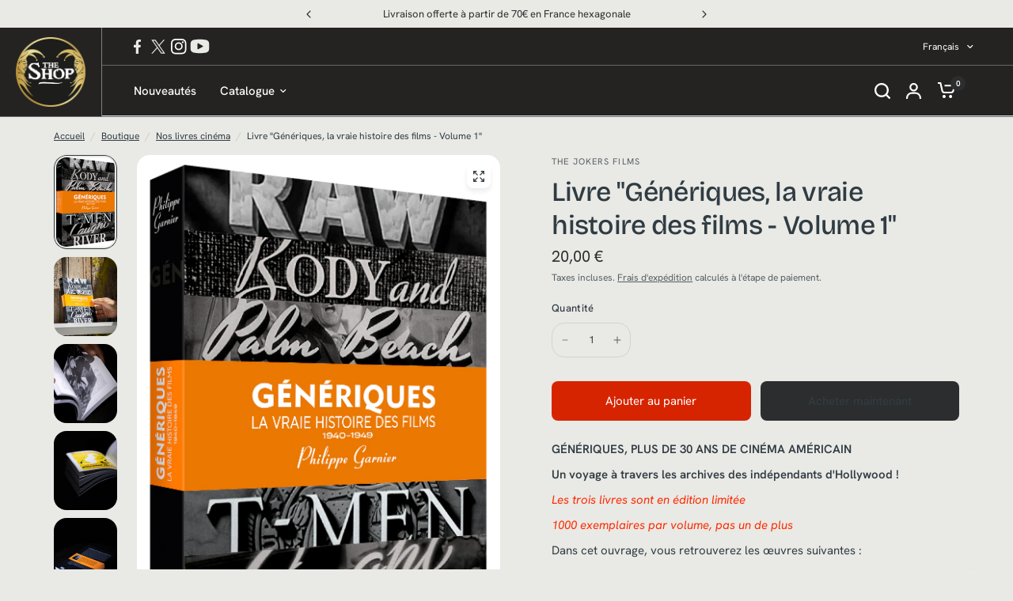

--- FILE ---
content_type: text/css
request_url: https://thejokers-shop.com/cdn/shop/t/22/assets/subheader.css?v=19745131683272109031767618449
body_size: -181
content:
.subheader--inner{padding:0 15px;margin-left:auto;margin-right:auto}@media only screen and (min-width: 768px){.subheader--inner{padding:0 50px}}.social-links{list-style:none;margin:0;padding:0}.social-links li{margin-bottom:5px}.social-links li a{display:inline-flex;align-items:center;width:44px;height:44px;justify-content:center}.social-links svg{width:16px;height:auto;flex-shrink:0}.social-links span{margin-left:15px}.social-links--has-label li a{width:auto;height:auto}.header-secondary-menu-section{position:relative;background-color:var(--color-header-bg);z-index:52}.subheader{--color-accent: var(--color-secondary-menu-text);display:none;margin:0;color:var(--color-secondary-menu-text);background:var(--color-secondary-menu-bg);font-size:.75rem;min-height:48px;padding:5px 0;align-items:center}.subheader a{color:var(--color-secondary-menu-text)}@media only screen and (min-width: 768px){.subheader{display:flex}}.subheader--inner{display:grid;grid-template-columns:auto auto;width:100%;gap:15px}.subheader--inner .subheader--right,.subheader--inner .subheader--left{display:flex;align-items:center}.subheader--inner .subheader--right{justify-content:flex-end;text-align:right}.subheader--inner .subheader--right>*{flex-shrink:0;margin-left:15px}.subheader--inner *{--color-accent: #fff}.subheader--inner .custom-select--text{color:#fff!important}.subheader--full-width .subheader--inner{max-width:100%}.subheader-border--true{border-bottom:1px solid rgba(255,255,255,.3)}.subheader .custom-select--button{padding:5px 0;--color-body: var(--color-secondary-menu-text)}.subheader .social-links{display:inline-flex;margin-bottom:-10px;gap:16px}.subheader .social-links li{margin:0}.subheader .social-links li a{width:26px;height:26px;transition:all .3s ease}.subheader .thb-full-menu{text-align:left}.subheader .thb-full-menu>li{padding:0 10px}.subheader .thb-full-menu>li>a{margin:0;font-weight:400;font-size:calc(var(--font-navigation-scale, 1) * 12px)}.subheader .thb-full-menu>li:first-child{padding-left:0}.social-links{display:flex}
/*# sourceMappingURL=/cdn/shop/t/22/assets/subheader.css.map?v=19745131683272109031767618449 */


--- FILE ---
content_type: text/css
request_url: https://thejokers-shop.com/cdn/shop/t/22/assets/cart-discounts.css?v=50938422592578650041761917495
body_size: -611
content:
.cart-discounts{display:block}.cart-discounts--inner{display:flex;gap:5px}.cart-discounts--input{flex:1}.cart-discounts--row{display:flex;gap:10px}.cart-discounts--row .price{margin-left:auto}.cart-discounts--remove{margin-left:7px;padding:2px}.cart-discounts--remove svg{width:8px;height:8px;pointer-events:none;--color-body: #E93636}.cart-discounts--error.is-hidden{display:none!important}.cart-discounts--error:not(.is-hidden){display:flex!important;align-items:center;gap:10px;color:#e93636;padding:10px;background-color:#ffeaea;border:1px solid #E93636;border-radius:4px;margin-top:15px;margin-bottom:10px}
/*# sourceMappingURL=/cdn/shop/t/22/assets/cart-discounts.css.map?v=50938422592578650041761917495 */


--- FILE ---
content_type: application/javascript; charset=utf-8
request_url: https://recommendations.loopclub.io/v2/storefront/jsonp/?product_id=6698425090083&theme_id=188107948380&page=thejokers-shop.com%2Fcollections%2Flivres%2Fproducts%2Flivre-generiques-la-vraie-histoire-des-films-volume-1&r_type=product&r_id=6698425090083&page_type=product_page&shop=thejokers-shop.myshopify.com&customer_id=6d7eb41e-9ee3-4a39-8c31-eef9280fd825&collection=livres&theme_store_id=2053&locale=fr&callback=jsonp_callback_38867
body_size: 166
content:
jsonp_callback_38867({"visit_id":"1768862831-42aab262-1b76-4669-a6f0-3b1ec16a44fb","widgets":[],"product":{},"shop":{"id":8513,"domain":"thejokers-shop.com","name":"thejokers-shop.myshopify.com","currency":"EUR","currency_format":"{{amount_with_comma_separator}} €","css":"","show_compare_at":true,"enabled_presentment_currencies":["EUR"],"extra":{},"product_reviews_app":null,"swatch_app":null,"js":"","translations":{},"analytics_enabled":[],"pixel_enabled":false},"theme":{},"user_id":"1768862831-4b2d782f-8bb8-46a9-bd85-d97ed6368353"});